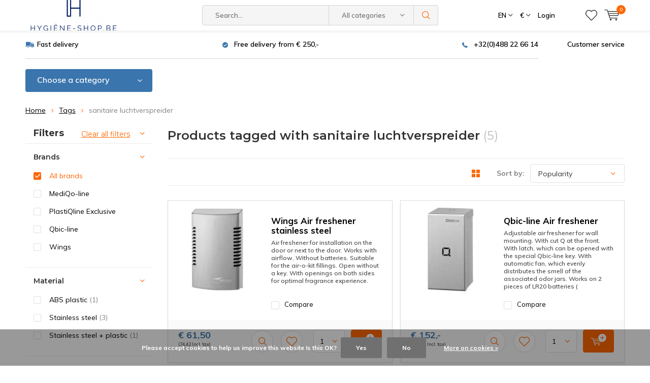

--- FILE ---
content_type: text/html;charset=utf-8
request_url: https://www.hygiene-shop.be/en/tags/sanitaire-luchtverspreider/
body_size: 15008
content:
<!doctype html>
<html lang="en" class="  no-mobile ">
	<head>
            <meta charset="utf-8"/>
<!-- [START] 'blocks/head.rain' -->
<!--

  (c) 2008-2026 Lightspeed Netherlands B.V.
  http://www.lightspeedhq.com
  Generated: 18-01-2026 @ 11:05:06

-->
<link rel="canonical" href="https://www.hygiene-shop.be/en/tags/sanitaire-luchtverspreider/"/>
<link rel="alternate" href="https://www.hygiene-shop.be/en/index.rss" type="application/rss+xml" title="New products"/>
<link href="https://cdn.webshopapp.com/assets/cookielaw.css?2025-02-20" rel="stylesheet" type="text/css"/>
<meta name="robots" content="noodp,noydir"/>
<meta name="google-site-verification" content="C9x_KdHRr0eOoI3iezgtb_71xTi1j5hm5QNwaJtfAnY"/>
<meta property="og:url" content="https://www.hygiene-shop.be/en/tags/sanitaire-luchtverspreider/?source=facebook"/>
<meta property="og:site_name" content="Hygiene-shop.be"/>
<meta property="og:title" content="sanitaire luchtverspreider"/>
<script>
(function(w,d,s,l,i){w[l]=w[l]||[];w[l].push({'gtm.start':
new Date().getTime(),event:'gtm.js'});var f=d.getElementsByTagName(s)[0],
j=d.createElement(s),dl=l!='dataLayer'?'&l='+l:'';j.async=true;j.src=
'https://www.googletagmanager.com/gtm.js?id='+i+dl;f.parentNode.insertBefore(j,f);
})(window,document,'script','dataLayer','GTM-WGTZD46');
</script>
<!--[if lt IE 9]>
<script src="https://cdn.webshopapp.com/assets/html5shiv.js?2025-02-20"></script>
<![endif]-->
<!-- [END] 'blocks/head.rain' -->
		<meta charset="utf-8">
		<meta http-equiv="x-ua-compatible" content="ie=edge">
		<title>sanitaire luchtverspreider - Hygiene-shop.be</title>
		<meta name="description" content="">
		<meta name="keywords" content="sanitaire, luchtverspreider">
		<meta name="theme-color" content="#ffffff">
		<meta name="MobileOptimized" content="320">
		<meta name="HandheldFriendly" content="true">
		<meta name="viewport" content="width=device-width, initial-scale=1, initial-scale=1, minimum-scale=1, maximum-scale=1, user-scalable=no">
		<meta name="author" content="https://www.dmws.nl/">
		
		<link rel="preconnect" href="https://fonts.googleapis.com">
		<link rel="dns-prefetch" href="https://fonts.googleapis.com">
		<link rel="preconnect" href="https://ajax.googleapis.com">
		<link rel="dns-prefetch" href="https://ajax.googleapis.com">
		<link rel="preconnect" href="https://www.gstatic.com" crossorigin="anonymous">
		<link rel="dns-prefetch" href="https://www.gstatic.com" crossorigin="anonymous">
		<link rel="preconnect" href="//cdn.webshopapp.com/">
		<link rel="dns-prefetch" href="//cdn.webshopapp.com/">
	
		<link rel="preload" href="https://fonts.googleapis.com/css?family=Muli:300,400,500,600,700,800,900%7CMontserrat:300,400,500,600,700,800,900" as="style">
    <link rel="preload" href="https://cdn.webshopapp.com/shops/252271/themes/185099/assets/icomoon.woff" as="font" type="font/woff" crossorigin="anonymous">
    <link href="https://fonts.googleapis.com/css?family=Muli:300,400,500,600,700,800,900%7CMontserrat:300,400,500,600,700,800,900" rel="stylesheet" type="text/css">
  
  	<script>
      "use strict"
			function loadJS(src, onload) {
				var script = document.createElement('script')
				script.src = src
				script.onload = onload
				;(document.body || document.head).appendChild(script)
				script = null
			}
			(function () {
				var fontToLoad1 = "Muli",
					fontToLoad2 = "Montserrat"

				if (sessionStorage.font1 === fontToLoad1 && sessionStorage.font2 === fontToLoad2) {
					document.documentElement.className += " wf-active"
					return
				} else if ("fonts" in document) {
					var fontsToLoad = [document.fonts.load("300 1em 'Muli'"), document.fonts.load("400 1em 'Muli'"),
					document.fonts.load("500 1em 'Muli'"), document.fonts.load("600 1em 'Muli'"), document.fonts.load("700 1em 'Muli'"),
					document.fonts.load("800 1em 'Muli'"), document.fonts.load("900 1em 'Muli'"),
					document.fonts.load("300 1em 'Montserrat'"), document.fonts.load("400 1em 'Montserrat'"),
					document.fonts.load("500 1em 'Montserrat'"), document.fonts.load("600 1em 'Montserrat'"), document.fonts.load("700 1em 'Montserrat'"),
					document.fonts.load("800 1em 'Montserrat'"), document.fonts.load("900 1em 'Montserrat'")]
					Promise.all(fontsToLoad).then(function () {
						document.documentElement.className += " wf-active"
						try {
							sessionStorage.font1 = fontToLoad1
							sessionStorage.font2 = fontToLoad2
						} catch (e) { /* private safari */ }
					})
				} else {
					// use fallback
					loadJS('https://cdnjs.cloudflare.com/ajax/libs/fontfaceobserver/2.1.0/fontfaceobserver.js', function () {
						var fontsToLoad = []
						for (var i = 3; i <= 9; ++i) {
							fontsToLoad.push(new FontFaceObserver(fontToLoad1, { weight: i * 100 }).load())
							fontsToLoad.push(new FontFaceObserver(fontToLoad2, { weight: i * 100 }).load())
						}
						Promise.all(fontsToLoad).then(function () {
							document.documentElement.className += " wf-active"
							try {
								sessionStorage.font1 = fontToLoad1
								sessionStorage.font2 = fontToLoad2
							} catch (e) { /* private safari */ }
						});
					})
				}
			})();
    </script>
	
		<link rel="preload" href="https://cdn.webshopapp.com/shops/252271/themes/185099/assets/main-minified.css?20260116231407?1536" as="style">
		<link rel="preload" href="https://cdn.webshopapp.com/shops/252271/themes/185099/assets/settings.css?20260116231407" as="style">
		<link rel="stylesheet" async media="screen" href="https://cdn.webshopapp.com/shops/252271/themes/185099/assets/main-minified.css?20260116231407?1536">
		    <link rel="stylesheet" async href="https://cdn.webshopapp.com/shops/252271/themes/185099/assets/settings.css?20260116231407" />
    
		<link rel="preload" href="https://ajax.googleapis.com/ajax/libs/jquery/2.2.4/jquery.min.js" as="script">
		<link rel="preload" href="https://cdn.webshopapp.com/shops/252271/themes/185099/assets/custom.css?20260116231407" as="style">
		<link rel="preload" href="https://cdn.webshopapp.com/shops/252271/themes/185099/assets/cookie.js?20260116231407" as="script">
		<link rel="preload" href="https://cdn.webshopapp.com/shops/252271/themes/185099/assets/scripts.js?20260116231407" as="script">
		<link rel="preload" href="https://cdn.webshopapp.com/shops/252271/themes/185099/assets/fancybox.js?20260116231407" as="script">
		    				<link rel="preload" href="https://cdn.webshopapp.com/shops/252271/themes/185099/assets/dmws-gui.js?20260116231407" as="script">
		
		<script src="https://ajax.googleapis.com/ajax/libs/jquery/2.2.4/jquery.min.js"></script>
    
		<link rel="icon" type="image/x-icon" href="https://cdn.webshopapp.com/shops/252271/themes/185099/v/1970159/assets/favicon.ico?20260114204308">
		<link rel="apple-touch-icon" href="https://cdn.webshopapp.com/shops/252271/themes/185099/v/1970159/assets/favicon.ico?20260114204308">
		<meta property="og:title" content="sanitaire luchtverspreider">
		<meta property="og:type" content="website"> 
		<meta property="og:description" content="">
		<meta property="og:site_name" content="Hygiene-shop.be">
		<meta property="og:url" content="https://www.hygiene-shop.be/">
    			<meta property="og:image" content="https://cdn.webshopapp.com/shops/252271/themes/185099/v/1970203/assets/banner-1.jpg?20260114204308">
        		<script type="application/ld+json">
			{
				"@context": "http://schema.org/",
				"@type": "Organization",
				"url": "https://www.hygiene-shop.be/en/",
				"name": "Hygiene-shop.be",
				"legalName": "Hygiene-shop.be",
				"description": "",
				"logo": "https://cdn.webshopapp.com/shops/252271/themes/185099/assets/logo.png?20260114204339",
				"image": "https://cdn.webshopapp.com/shops/252271/themes/185099/v/1970203/assets/banner-1.jpg?20260114204308",
				"contactPoint": {
					"@type": "ContactPoint",
					"contactType": "Customer service",
					"telephone": "+32(0)488 22 66 14"
				},
				"address": {
					"@type": "PostalAddress",
					"streetAddress": "",
					"addressLocality": "",
					"addressRegion": "",
					"postalCode": "",
					"addressCountry": ""
				}
			}
		</script>
    <meta name="msapplication-config" content="https://cdn.webshopapp.com/shops/252271/themes/185099/assets/browserconfig.xml?20260116231407">
<meta property="og:title" content="sanitaire luchtverspreider">
<meta property="og:type" content="website"> 
<meta property="og:description" content="">
<meta property="og:site_name" content="Hygiene-shop.be">
<meta property="og:url" content="https://www.hygiene-shop.be/">
<meta property="og:image" content="https://cdn.webshopapp.com/shops/252271/themes/185099/assets/first-image-1.jpg?20260116231407">
<meta name="twitter:title" content="sanitaire luchtverspreider">
<meta name="twitter:description" content="">
<meta name="twitter:site" content="Hygiene-shop.be">
<meta name="twitter:card" content="https://cdn.webshopapp.com/shops/252271/themes/185099/assets/logo.png?20260114204339">
<meta name="twitter:image" content="https://cdn.webshopapp.com/shops/252271/themes/185099/assets/first-image-1.jpg?20260116231407">
<script type="application/ld+json">
  [
        {
      "@context": "http://schema.org/",
      "@type": "Organization",
      "url": "https://www.hygiene-shop.be/",
      "name": "Hygiene-shop.be",
      "legalName": "Hygiene-shop.be",
      "description": "",
      "logo": "https://cdn.webshopapp.com/shops/252271/themes/185099/assets/logo.png?20260114204339",
      "image": "https://cdn.webshopapp.com/shops/252271/themes/185099/assets/first-image-1.jpg?20260116231407",
      "contactPoint": {
        "@type": "ContactPoint",
        "contactType": "Customer service",
        "telephone": "+32(0)488 22 66 14"
      },
      "address": {
        "@type": "PostalAddress",
        "streetAddress": "Vijf Gezusterslaan 20",
        "addressLocality": "Belgium",
        "postalCode": "2960 Brecht",
        "addressCountry": "EN"
      }
            
    },
    { 
      "@context": "http://schema.org", 
      "@type": "WebSite", 
      "url": "https://www.hygiene-shop.be/", 
      "name": "Hygiene-shop.be",
      "description": "",
      "author": [
        {
          "@type": "Organization",
          "url": "https://www.dmws.nl/",
          "name": "DMWS B.V.",
          "address": {
            "@type": "PostalAddress",
            "streetAddress": "Klokgebouw 195 (Strijp-S)",
            "addressLocality": "Eindhoven",
            "addressRegion": "NB",
            "postalCode": "5617 AB",
            "addressCountry": "NL"
          }
        }
      ]
    }
  ]
</script>	</head>
	<body>
    <ul class="hidden-data hidden"><li>252271</li><li>185099</li><li>ja</li><li>en</li><li>live</li><li>info//hygiene-shop/be</li><li>https://www.hygiene-shop.be/en/</li></ul><div id="root"><header id="top"><p id="logo"><a href="https://www.hygiene-shop.be/en/" accesskey="h"><img class="desktop-only" src="https://cdn.webshopapp.com/shops/252271/themes/185099/assets/logo.png?20260114204339" alt="Hygiene-shop.be" width="190" height="60"><img class="desktop-hide" src="https://cdn.webshopapp.com/shops/252271/themes/185099/v/1970137/assets/logo-mobile.png?20260114204308" alt="Hygiene-shop.be" width="190" height="60"></a></p><nav id="skip"><ul><li><a href="#nav" accesskey="n">Skip to navigation (n)</a></li><li><a href="#content" accesskey="c">Skip to content (c)</a></li><li><a href="#footer" accesskey="f">Skip to footer (f)</a></li></ul></nav><nav id="nav"><ul><li><a accesskey="1" href=""></a><em>(1)</em></li><li><a accesskey="2" href=""></a><em>(2)</em></li></ul><form action="https://www.hygiene-shop.be/en/search/" method="post" id="formSearch" class="untouched"><h5>Search</h5><p><label for="q">Search...</label><input type="search" id="q" name="q" value="" placeholder="Search..." autocomplete="off"></p><p class="desktop-only"><label for="sb" class="hidden">All categories</label><select id="sb" name="sb" onchange="cat();"><option value="https://www.hygiene-shop.be/en/search/">All categories</option><option value="https://www.hygiene-shop.be/en/hand-dryers/" class="cat-6390977">Hand dryers</option><option value="https://www.hygiene-shop.be/en/dispensers/" class="cat-8366168">Dispensers</option><option value="https://www.hygiene-shop.be/en/urinals/" class="cat-9794576">Urinals</option><option value="https://www.hygiene-shop.be/en/toilets/" class="cat-13115895">Toilets</option><option value="https://www.hygiene-shop.be/en/cranes/" class="cat-12503849">Cranes</option><option value="https://www.hygiene-shop.be/en/professional-washbasins/" class="cat-13115790">Professional washbasins</option><option value="https://www.hygiene-shop.be/en/air-treatment-6483290/" class="cat-6483290">Air treatment</option><option value="https://www.hygiene-shop.be/en/sanitary-accessories/" class="cat-7571102">Sanitary accessories</option><option value="https://www.hygiene-shop.be/en/vacuum-cleaners/" class="cat-10489889">Vacuum cleaners</option><option value="https://www.hygiene-shop.be/en/scrubber-dryers/" class="cat-10489892">Scrubber dryers</option><option value="https://www.hygiene-shop.be/en/consumables/" class="cat-10950711">Consumables</option></select></p><p><button type="submit" title="Search" disabled="disabled">Search</button></p><ul class="list-cart"></ul><div class="tags desktop-hide"><h5>Tags</h5><ul class="list-tags"><li><a href="https://www.hygiene-shop.be/en/tags/gwhd70/">GWHD70 <span>(3)</span></a></li><li><a href="https://www.hygiene-shop.be/en/tags/good-wind/">Good wind <span>(3)</span></a></li><li><a href="https://www.hygiene-shop.be/en/tags/nilfisk-schrob/">Nilfisk schrob <span>(5)</span></a></li><li><a href="https://www.hygiene-shop.be/en/tags/nilfisk-stofzuiger/">Nilfisk stofzuiger <span>(4)</span></a></li><li><a href="https://www.hygiene-shop.be/en/tags/onyx/">Onyx <span>(3)</span></a></li><li><a href="https://www.hygiene-shop.be/en/tags/pebble/">Pebble <span>(3)</span></a></li><li><a href="https://www.hygiene-shop.be/en/tags/velair/">Velair <span>(3)</span></a></li><li><a href="https://www.hygiene-shop.be/en/tags/zeepdispenser/">Zeepdispenser <span>(17)</span></a></li><li><a href="https://www.hygiene-shop.be/en/tags/air-o-kit/">air-o-kit <span>(4)</span></a></li><li><a href="https://www.hygiene-shop.be/en/tags/delabie/">delabie <span>(6)</span></a></li><li><a href="https://www.hygiene-shop.be/en/tags/delabie-hand-dryer/">delabie hand dryer <span>(4)</span></a></li><li><a href="https://www.hygiene-shop.be/en/tags/delabie-handdroger/">delabie handdroger <span>(4)</span></a></li><li><a href="https://www.hygiene-shop.be/en/tags/delabie-speedjet/">delabie speedjet <span>(4)</span></a></li><li><a href="https://www.hygiene-shop.be/en/tags/delabie-speedjet-2/">delabie speedjet 2 <span>(4)</span></a></li><li><a href="https://www.hygiene-shop.be/en/tags/design/">design <span>(5)</span></a></li><li><a href="https://www.hygiene-shop.be/en/tags/dispenser/">dispenser <span>(17)</span></a></li><li><a href="https://www.hygiene-shop.be/en/tags/dryflow/">dryflow <span>(4)</span></a></li><li><a href="https://www.hygiene-shop.be/en/tags/dryflow-handdroger/">dryflow handdroger <span>(4)</span></a></li><li><a href="https://www.hygiene-shop.be/en/tags/euro-products/">euro products <span>(11)</span></a></li><li><a href="https://www.hygiene-shop.be/en/tags/foam/">foam <span>(17)</span></a></li><li><a href="https://www.hygiene-shop.be/en/tags/geurverspreider/">geurverspreider <span>(12)</span></a></li><li><a href="https://www.hygiene-shop.be/en/tags/geurverspreiders/">geurverspreiders <span>(6)</span></a></li><li><a href="https://www.hygiene-shop.be/en/tags/luchtbehandeling/">luchtbehandeling <span>(8)</span></a></li><li><a href="https://www.hygiene-shop.be/en/tags/luchtverspreider/">luchtverspreider <span>(8)</span></a></li><li><a href="https://www.hygiene-shop.be/en/tags/navulling/">navulling <span>(6)</span></a></li><li><a href="https://www.hygiene-shop.be/en/tags/nilfisk-schrobzuig/">nilfisk schrobzuig <span>(5)</span></a></li><li><a href="https://www.hygiene-shop.be/en/tags/nilfisk-schrobzuigmachine/">nilfisk schrobzuigmachine <span>(5)</span></a></li><li><a href="https://www.hygiene-shop.be/en/tags/quartz-line/">quartz line <span>(11)</span></a></li><li><a href="https://www.hygiene-shop.be/en/tags/sanitaire-geur/">sanitaire geur <span>(8)</span></a></li><li><a href="https://www.hygiene-shop.be/en/tags/sanitaire-luchtbehandeling/">sanitaire luchtbehandeling <span>(8)</span></a></li><li><a href="https://www.hygiene-shop.be/en/tags/sanitaire-luchtverspreider/">sanitaire luchtverspreider <span>(8)</span></a></li><li><a href="https://www.hygiene-shop.be/en/tags/soap/">soap <span>(17)</span></a></li><li><a href="https://www.hygiene-shop.be/en/tags/speedjet/">speedjet <span>(4)</span></a></li><li><a href="https://www.hygiene-shop.be/en/tags/speedjet-2/">speedjet 2 <span>(4)</span></a></li><li><a href="https://www.hygiene-shop.be/en/tags/spray/">spray <span>(17)</span></a></li><li><a href="https://www.hygiene-shop.be/en/tags/toiletrolhouder/">toiletrolhouder <span>(5)</span></a></li><li><a href="https://www.hygiene-shop.be/en/tags/urimat/">urimat <span>(14)</span></a></li><li><a href="https://www.hygiene-shop.be/en/tags/urinoir/">urinoir <span>(14)</span></a></li><li><a href="https://www.hygiene-shop.be/en/tags/waterloos/">waterloos <span>(14)</span></a></li><li><a href="https://www.hygiene-shop.be/en/tags/zeep/">zeep <span>(17)</span></a></li></ul></div></form><ul><li class="language"><a accesskey="3" href="./">EN</a><em>(3)</em><ul><li ><a href="https://www.hygiene-shop.be/nl/go/category/"  title="Nederlands" lang="nl">Nederlands</a></li><li class="active"><a href="https://www.hygiene-shop.be/en/go/category/"  title="English" lang="en">English</a></li><li ><a href="https://www.hygiene-shop.be/fr/go/category/"  title="Français" lang="fr">Français</a></li></ul></li><li class="currency"><a accesskey="4" href="./"><span class="mobile-hide">€</span><i class="icon-euro"></i><span>Currency</span></a><em>(4)</em><ul><li class="active"><a href="https://www.hygiene-shop.be/en/session/currency/eur/">€ EUR</a></li><li ><a href="https://www.hygiene-shop.be/en/session/currency/gbp/">£ GBP</a></li></ul></li><li class="search"><a accesskey="5" href="./"><i class="icon-zoom"></i><span>Search</span></a><em>(5)</em></li><!--<li class="compare mobile-only"><a accesskey="5" href="./"><i class="icon-chart"></i><span>vergelijk</span></a><em>(5)</em></li>--><li class="user"><a accesskey="6" href="https://www.hygiene-shop.be/en/account/login/"><i class="icon-user-outline"></i> 
          Login
        </a><em>(6)</em><div><div class="double"><form method="post" id="formLogin" action="https://www.hygiene-shop.be/en/account/loginPost/?return=https://www.hygiene-shop.be/en/tags/sanitaire-luchtverspreider/"><h5>Login</h5><p><label for="formLoginEmail">Email address</label><input type="email" id="formLoginEmail" name="email" placeholder="Email address" autocomplete='email' required></p><p><label for="formLoginPassword">Password</label><input type="password" id="formLoginPassword" name="password" placeholder="Password" autocomplete="current-password" required><a href="https://www.hygiene-shop.be/en/account/password/">Forgot your password?</a></p><p><input type="hidden" name="key" value="65cec1a8851cf4359636dd06c848db13" /><input type="hidden" name="type" value="login" /><button type="submit" onclick="$('#formLogin').submit(); return false;">Login</button></p></form><div><h5>New customer?</h5><ul class="list-checks"><li>All your orders and returns in one place</li><li>The ordering process is even faster</li><li>Your shopping cart stored, always and everywhere</li></ul><p class="link-btn"><a class="a" href="https://www.hygiene-shop.be/en/account/register/">Create an account</a></p></div></div></div></li><li class="menu"><a accesskey="7" href="./"><i class="icon-menu"></i>
          Menu
        </a><em>(7)</em></li><li class="favorites br"><a accesskey="8" href="https://www.hygiene-shop.be/en/account/wishlist/"><i class="icon-heart-outline"></i><span>wishlist</span></a></li><li class="cart"><a accesskey="9" href="./"><i class="icon-cart"></i><span>Cart</span><span class="qty">0</span></a><em>(9)</em><div><h5>My cart</h5><ul class="list-cart"><li><a href="https://www.hygiene-shop.be/en/session/back/"><span class="img"><img src="https://cdn.webshopapp.com/shops/252271/themes/185099/assets/empty-cart.svg?20260116231407" alt="Empty cart" width="43" height="46"></span><span class="title">No products found...</span><span class="desc">There are no products in your cart. Perhaps the item you chose is sold out.</span></a></li></ul></div></li></ul><div class="nav-main"><ul><li><a>Menu</a><ul><li><a href="https://www.hygiene-shop.be/en/hand-dryers/"><span class="img"><img src="https://cdn.webshopapp.com/shops/252271/files/253932062/64x44x2/hand-dryers.jpg" alt="Hand dryers" width="32" height="22"></span>Hand dryers</a><ul><li class="strong"><a href="https://www.hygiene-shop.be/en/hand-dryers/">Hand dryers</a></li><li><a href="https://www.hygiene-shop.be/en/hand-dryers/hands-in-hand-dryers/">Hands-in hand dryers</a></li><li><a href="https://www.hygiene-shop.be/en/hand-dryers/hands-under-hand-dryers/">Hands-under hand dryers</a></li><li><a href="https://www.hygiene-shop.be/en/hand-dryers/faucet-dryer/">Faucet + dryer</a></li><li><a href="https://www.hygiene-shop.be/en/hand-dryers/accessories/">accessories</a></li></ul></li><li><a href="https://www.hygiene-shop.be/en/dispensers/"><span class="img"><img src="https://cdn.webshopapp.com/shops/252271/files/259131149/64x44x2/dispensers.jpg" alt="Dispensers" width="32" height="22"></span>Dispensers</a><ul><li class="strong"><a href="https://www.hygiene-shop.be/en/dispensers/">Dispensers</a></li><li><a href="https://www.hygiene-shop.be/en/dispensers/paper-dispensers/">Paper dispensers</a><ul><li class="strong"><a href="https://www.hygiene-shop.be/en/dispensers/paper-dispensers/">Paper dispensers</a></li><li><a href="https://www.hygiene-shop.be/en/dispensers/paper-dispensers/folding-paper-dispensers/">Folding paper dispensers</a></li><li><a href="https://www.hygiene-shop.be/en/dispensers/paper-dispensers/roll-paper-dispensers/">Roll paper dispensers</a></li><li><a href="https://www.hygiene-shop.be/en/dispensers/paper-dispensers/toilet-paper-dispensers/">Toilet paper dispensers</a><ul><li class="strong"><a href="https://www.hygiene-shop.be/en/dispensers/paper-dispensers/toilet-paper-dispensers/">Toilet paper dispensers</a></li><li><a href="https://www.hygiene-shop.be/en/dispensers/paper-dispensers/toilet-paper-dispensers/spare-roll-holders/">Spare roll holders</a></li></ul></li><li><a href="https://www.hygiene-shop.be/en/dispensers/paper-dispensers/facial-tissues/">Facial tissues</a></li><li><a href="https://www.hygiene-shop.be/en/dispensers/paper-dispensers/accessories/">Accessories</a></li></ul></li><li><a href="https://www.hygiene-shop.be/en/dispensers/soap-dispensers/">Soap dispensers</a><ul><li class="strong"><a href="https://www.hygiene-shop.be/en/dispensers/soap-dispensers/">Soap dispensers</a></li><li><a href="https://www.hygiene-shop.be/en/dispensers/soap-dispensers/gel-soap-dispensers/">Gel soap dispensers</a></li><li><a href="https://www.hygiene-shop.be/en/dispensers/soap-dispensers/spray-soap-dispensers/">Spray soap dispensers</a></li><li><a href="https://www.hygiene-shop.be/en/dispensers/soap-dispensers/foam-soap-dispensers/">Foam soap dispensers</a></li><li><a href="https://www.hygiene-shop.be/en/dispensers/soap-dispensers/toilet-seat-cleaners/">Toilet seat cleaners</a></li><li><a href="https://www.hygiene-shop.be/en/dispensers/soap-dispensers/accessories/">Accessories</a></li></ul></li><li><a href="https://www.hygiene-shop.be/en/dispensers/glove-dispensers/">Glove dispensers</a></li></ul></li><li><a href="https://www.hygiene-shop.be/en/urinals/"><span class="img"><img src="https://cdn.webshopapp.com/shops/252271/files/481805804/64x44x2/urinals.jpg" alt="Urinals" width="32" height="22"></span>Urinals</a><ul><li class="strong"><a href="https://www.hygiene-shop.be/en/urinals/">Urinals</a></li><li><a href="https://www.hygiene-shop.be/en/urinals/urinal-accessories/">Urinal accessories</a></li></ul></li><li><a href="https://www.hygiene-shop.be/en/toilets/"><span class="img"><img src="https://cdn.webshopapp.com/shops/252271/files/481806060/64x44x2/toilets.jpg" alt="Toilets" width="32" height="22"></span>Toilets</a><ul><li class="strong"><a href="https://www.hygiene-shop.be/en/toilets/">Toilets</a></li><li><a href="https://www.hygiene-shop.be/en/toilets/toilet-accessories/">Toilet accessories</a></li></ul></li><li><a href="https://www.hygiene-shop.be/en/cranes/"><span class="img"><img src="https://cdn.webshopapp.com/shops/252271/files/481778342/64x44x2/cranes.jpg" alt="Cranes" width="32" height="22"></span>Cranes</a></li><li><a href="https://www.hygiene-shop.be/en/professional-washbasins/"><span class="img"><img src="https://cdn.webshopapp.com/shops/252271/files/481804734/64x44x2/professional-washbasins.jpg" alt="Professional washbasins" width="32" height="22"></span>Professional washbasins</a></li><li><a href="https://www.hygiene-shop.be/en/air-treatment-6483290/"><span class="img"><img src="https://cdn.webshopapp.com/shops/252271/files/253934909/64x44x2/air-treatment.jpg" alt="Air treatment" width="32" height="22"></span>Air treatment</a><ul><li class="strong"><a href="https://www.hygiene-shop.be/en/air-treatment-6483290/">Air treatment</a></li><li><a href="https://www.hygiene-shop.be/en/air-treatment-6483290/fragrance-diffusers/">Fragrance diffusers</a><ul><li class="strong"><a href="https://www.hygiene-shop.be/en/air-treatment-6483290/fragrance-diffusers/">Fragrance diffusers</a></li><li><a href="https://www.hygiene-shop.be/en/air-treatment-6483290/fragrance-diffusers/active-aroma-diffusers/">Active aroma diffusers</a></li><li><a href="https://www.hygiene-shop.be/en/air-treatment-6483290/fragrance-diffusers/passive-aroma-diffusers/">Passive aroma diffusers</a></li><li><a href="https://www.hygiene-shop.be/en/air-treatment-6483290/fragrance-diffusers/refills-fragrance-spreaders/">Refills fragrance spreaders</a></li></ul></li></ul></li><li><a href="https://www.hygiene-shop.be/en/sanitary-accessories/"><span class="img"><img src="https://cdn.webshopapp.com/shops/252271/files/259131401/64x44x2/sanitary-accessories.jpg" alt="Sanitary accessories" width="32" height="22"></span>Sanitary accessories</a><ul><li class="strong"><a href="https://www.hygiene-shop.be/en/sanitary-accessories/">Sanitary accessories</a></li><li><a href="https://www.hygiene-shop.be/en/sanitary-accessories/baby-changing-tables/">Baby changing tables</a></li><li><a href="https://www.hygiene-shop.be/en/sanitary-accessories/hair-dryers/">Hair dryers</a><ul><li class="strong"><a href="https://www.hygiene-shop.be/en/sanitary-accessories/hair-dryers/">Hair dryers</a></li><li><a href="https://www.hygiene-shop.be/en/sanitary-accessories/hair-dryers/accessories/">accessories</a></li></ul></li><li><a href="https://www.hygiene-shop.be/en/sanitary-accessories/handles/">Handles</a></li><li><a href="https://www.hygiene-shop.be/en/sanitary-accessories/hygiene-trays-8362937/">Hygiene trays</a></li><li><a href="https://www.hygiene-shop.be/en/sanitary-accessories/coat-hangers/">Coat hangers</a></li><li><a href="https://www.hygiene-shop.be/en/sanitary-accessories/icons/">Icons</a><ul><li class="strong"><a href="https://www.hygiene-shop.be/en/sanitary-accessories/icons/">Icons</a></li><li><a href="https://www.hygiene-shop.be/en/sanitary-accessories/icons/mirrors/">Mirrors</a></li></ul></li><li><a href="https://www.hygiene-shop.be/en/sanitary-accessories/toilet-brushes/">Toilet brushes</a></li><li><a href="https://www.hygiene-shop.be/en/sanitary-accessories/bins/">Bins</a></li></ul></li><li><a href="https://www.hygiene-shop.be/en/vacuum-cleaners/"><span class="img"><img src="https://cdn.webshopapp.com/shops/252271/files/373570970/64x44x2/vacuum-cleaners.jpg" alt="Vacuum cleaners" width="32" height="22"></span>Vacuum cleaners</a><ul><li class="strong"><a href="https://www.hygiene-shop.be/en/vacuum-cleaners/">Vacuum cleaners</a></li><li><a href="https://www.hygiene-shop.be/en/vacuum-cleaners/professional-vacuum-cleaners/">Professional vacuum cleaners</a></li><li><a href="https://www.hygiene-shop.be/en/vacuum-cleaners/industrial-vacuum-cleaners/">Industrial vacuum cleaners</a></li></ul></li><li><a href="https://www.hygiene-shop.be/en/scrubber-dryers/"><span class="img"><img src="https://cdn.webshopapp.com/shops/252271/files/373571268/64x44x2/scrubber-dryers.jpg" alt="Scrubber dryers" width="32" height="22"></span>Scrubber dryers</a></li><li><a href="https://www.hygiene-shop.be/en/consumables/"><span class="img"><img src="https://cdn.webshopapp.com/shops/252271/files/373571495/64x44x2/consumables.jpg" alt="Consumables" width="32" height="22"></span>Consumables</a><ul><li class="strong"><a href="https://www.hygiene-shop.be/en/consumables/">Consumables</a></li><li><a href="https://www.hygiene-shop.be/en/consumables/paper/">Paper</a></li><li><a href="https://www.hygiene-shop.be/en/consumables/soaps-alcohol/">Soaps / alcohol</a></li><li><a href="https://www.hygiene-shop.be/en/consumables/refills-air-fresheners/">Refills air fresheners</a></li></ul></li></ul></li></ul></div></nav><p id="back"><a href="https://www.hygiene-shop.be/en/tags/">Back</a></p></header><main id="content" class=" "><div class="pretemplate-content "><div class="usp-container"><ul class="list-usp desktop-only"><li>
            	Fast delivery
          </li><li>
            	Free delivery from € 250,-
          </li><li><a href="https://www.hygiene-shop.be/en/+32488226614/">      	+32(0)488 22 66 14
      </a></li></ul><ul class="list-usp list-usp-with-carousel desktop-hide"><div class="inner"><div class="item"><li>
                      Fast delivery
                  </li></div><div class="item"><li>
                      Free delivery from € 250,-
                  </li></div><div class="item"><li><a href="https://www.hygiene-shop.be/en/+32488226614/">            +32(0)488 22 66 14
          </a></li></div></div></ul><p class="link-inline"><a href="#">Customer service</a></p></div><nav class="nav-main desktop-only"><ul><li><a href="./">Choose a category</a><ul><li><a href="https://www.hygiene-shop.be/en/hand-dryers/"><span class="img"><img src="https://cdn.webshopapp.com/shops/252271/files/253932062/64x44x2/hand-dryers.jpg" alt="Hand dryers" width="32" height="22"></span>Hand dryers</a><ul><li class="strong"><a href="https://www.hygiene-shop.be/en/hand-dryers/">Hand dryers</a></li><li><a href="https://www.hygiene-shop.be/en/hand-dryers/hands-in-hand-dryers/">Hands-in hand dryers</a></li><li><a href="https://www.hygiene-shop.be/en/hand-dryers/hands-under-hand-dryers/">Hands-under hand dryers</a></li><li><a href="https://www.hygiene-shop.be/en/hand-dryers/faucet-dryer/">Faucet + dryer</a></li><li><a href="https://www.hygiene-shop.be/en/hand-dryers/accessories/">accessories</a></li></ul></li><li><a href="https://www.hygiene-shop.be/en/dispensers/"><span class="img"><img src="https://cdn.webshopapp.com/shops/252271/files/259131149/64x44x2/dispensers.jpg" alt="Dispensers" width="32" height="22"></span>Dispensers</a><ul><li class="strong"><a href="https://www.hygiene-shop.be/en/dispensers/">Dispensers</a></li><li><a href="https://www.hygiene-shop.be/en/dispensers/paper-dispensers/">Paper dispensers</a><ul><li class="strong"><a href="https://www.hygiene-shop.be/en/dispensers/paper-dispensers/">Paper dispensers</a></li><li><a href="https://www.hygiene-shop.be/en/dispensers/paper-dispensers/folding-paper-dispensers/">Folding paper dispensers</a></li><li><a href="https://www.hygiene-shop.be/en/dispensers/paper-dispensers/roll-paper-dispensers/">Roll paper dispensers</a></li><li><a href="https://www.hygiene-shop.be/en/dispensers/paper-dispensers/toilet-paper-dispensers/">Toilet paper dispensers</a><ul><li class="strong"><a href="https://www.hygiene-shop.be/en/dispensers/paper-dispensers/toilet-paper-dispensers/">Toilet paper dispensers</a></li><li><a href="https://www.hygiene-shop.be/en/dispensers/paper-dispensers/toilet-paper-dispensers/spare-roll-holders/">Spare roll holders</a></li></ul></li><li><a href="https://www.hygiene-shop.be/en/dispensers/paper-dispensers/facial-tissues/">Facial tissues</a></li><li><a href="https://www.hygiene-shop.be/en/dispensers/paper-dispensers/accessories/">Accessories</a></li></ul></li><li><a href="https://www.hygiene-shop.be/en/dispensers/soap-dispensers/">Soap dispensers</a><ul><li class="strong"><a href="https://www.hygiene-shop.be/en/dispensers/soap-dispensers/">Soap dispensers</a></li><li><a href="https://www.hygiene-shop.be/en/dispensers/soap-dispensers/gel-soap-dispensers/">Gel soap dispensers</a></li><li><a href="https://www.hygiene-shop.be/en/dispensers/soap-dispensers/spray-soap-dispensers/">Spray soap dispensers</a></li><li><a href="https://www.hygiene-shop.be/en/dispensers/soap-dispensers/foam-soap-dispensers/">Foam soap dispensers</a></li><li><a href="https://www.hygiene-shop.be/en/dispensers/soap-dispensers/toilet-seat-cleaners/">Toilet seat cleaners</a></li><li><a href="https://www.hygiene-shop.be/en/dispensers/soap-dispensers/accessories/">Accessories</a></li></ul></li><li><a href="https://www.hygiene-shop.be/en/dispensers/glove-dispensers/">Glove dispensers</a></li></ul></li><li><a href="https://www.hygiene-shop.be/en/urinals/"><span class="img"><img src="https://cdn.webshopapp.com/shops/252271/files/481805804/64x44x2/urinals.jpg" alt="Urinals" width="32" height="22"></span>Urinals</a><ul><li class="strong"><a href="https://www.hygiene-shop.be/en/urinals/">Urinals</a></li><li><a href="https://www.hygiene-shop.be/en/urinals/urinal-accessories/">Urinal accessories</a></li></ul></li><li><a href="https://www.hygiene-shop.be/en/toilets/"><span class="img"><img src="https://cdn.webshopapp.com/shops/252271/files/481806060/64x44x2/toilets.jpg" alt="Toilets" width="32" height="22"></span>Toilets</a><ul><li class="strong"><a href="https://www.hygiene-shop.be/en/toilets/">Toilets</a></li><li><a href="https://www.hygiene-shop.be/en/toilets/toilet-accessories/">Toilet accessories</a></li></ul></li><li><a href="https://www.hygiene-shop.be/en/cranes/"><span class="img"><img src="https://cdn.webshopapp.com/shops/252271/files/481778342/64x44x2/cranes.jpg" alt="Cranes" width="32" height="22"></span>Cranes</a></li><li><a href="https://www.hygiene-shop.be/en/professional-washbasins/"><span class="img"><img src="https://cdn.webshopapp.com/shops/252271/files/481804734/64x44x2/professional-washbasins.jpg" alt="Professional washbasins" width="32" height="22"></span>Professional washbasins</a></li><li><a href="https://www.hygiene-shop.be/en/air-treatment-6483290/"><span class="img"><img src="https://cdn.webshopapp.com/shops/252271/files/253934909/64x44x2/air-treatment.jpg" alt="Air treatment" width="32" height="22"></span>Air treatment</a><ul><li class="strong"><a href="https://www.hygiene-shop.be/en/air-treatment-6483290/">Air treatment</a></li><li><a href="https://www.hygiene-shop.be/en/air-treatment-6483290/fragrance-diffusers/">Fragrance diffusers</a><ul><li class="strong"><a href="https://www.hygiene-shop.be/en/air-treatment-6483290/fragrance-diffusers/">Fragrance diffusers</a></li><li><a href="https://www.hygiene-shop.be/en/air-treatment-6483290/fragrance-diffusers/active-aroma-diffusers/">Active aroma diffusers</a></li><li><a href="https://www.hygiene-shop.be/en/air-treatment-6483290/fragrance-diffusers/passive-aroma-diffusers/">Passive aroma diffusers</a></li><li><a href="https://www.hygiene-shop.be/en/air-treatment-6483290/fragrance-diffusers/refills-fragrance-spreaders/">Refills fragrance spreaders</a></li></ul></li></ul></li><li><a href="https://www.hygiene-shop.be/en/sanitary-accessories/"><span class="img"><img src="https://cdn.webshopapp.com/shops/252271/files/259131401/64x44x2/sanitary-accessories.jpg" alt="Sanitary accessories" width="32" height="22"></span>Sanitary accessories</a><ul><li class="strong"><a href="https://www.hygiene-shop.be/en/sanitary-accessories/">Sanitary accessories</a></li><li><a href="https://www.hygiene-shop.be/en/sanitary-accessories/baby-changing-tables/">Baby changing tables</a></li><li><a href="https://www.hygiene-shop.be/en/sanitary-accessories/hair-dryers/">Hair dryers</a><ul><li class="strong"><a href="https://www.hygiene-shop.be/en/sanitary-accessories/hair-dryers/">Hair dryers</a></li><li><a href="https://www.hygiene-shop.be/en/sanitary-accessories/hair-dryers/accessories/">accessories</a></li></ul></li><li><a href="https://www.hygiene-shop.be/en/sanitary-accessories/handles/">Handles</a></li><li><a href="https://www.hygiene-shop.be/en/sanitary-accessories/hygiene-trays-8362937/">Hygiene trays</a></li><li><a href="https://www.hygiene-shop.be/en/sanitary-accessories/coat-hangers/">Coat hangers</a></li><li><a href="https://www.hygiene-shop.be/en/sanitary-accessories/icons/">Icons</a><ul><li class="strong"><a href="https://www.hygiene-shop.be/en/sanitary-accessories/icons/">Icons</a></li><li><a href="https://www.hygiene-shop.be/en/sanitary-accessories/icons/mirrors/">Mirrors</a></li></ul></li><li><a href="https://www.hygiene-shop.be/en/sanitary-accessories/toilet-brushes/">Toilet brushes</a></li><li><a href="https://www.hygiene-shop.be/en/sanitary-accessories/bins/">Bins</a></li></ul></li><li><a href="https://www.hygiene-shop.be/en/vacuum-cleaners/"><span class="img"><img src="https://cdn.webshopapp.com/shops/252271/files/373570970/64x44x2/vacuum-cleaners.jpg" alt="Vacuum cleaners" width="32" height="22"></span>Vacuum cleaners</a><ul><li class="strong"><a href="https://www.hygiene-shop.be/en/vacuum-cleaners/">Vacuum cleaners</a></li><li><a href="https://www.hygiene-shop.be/en/vacuum-cleaners/professional-vacuum-cleaners/">Professional vacuum cleaners</a></li><li><a href="https://www.hygiene-shop.be/en/vacuum-cleaners/industrial-vacuum-cleaners/">Industrial vacuum cleaners</a></li></ul></li><li><a href="https://www.hygiene-shop.be/en/scrubber-dryers/"><span class="img"><img src="https://cdn.webshopapp.com/shops/252271/files/373571268/64x44x2/scrubber-dryers.jpg" alt="Scrubber dryers" width="32" height="22"></span>Scrubber dryers</a></li><li><a href="https://www.hygiene-shop.be/en/consumables/"><span class="img"><img src="https://cdn.webshopapp.com/shops/252271/files/373571495/64x44x2/consumables.jpg" alt="Consumables" width="32" height="22"></span>Consumables</a><ul><li class="strong"><a href="https://www.hygiene-shop.be/en/consumables/">Consumables</a></li><li><a href="https://www.hygiene-shop.be/en/consumables/paper/">Paper</a></li><li><a href="https://www.hygiene-shop.be/en/consumables/soaps-alcohol/">Soaps / alcohol</a></li><li><a href="https://www.hygiene-shop.be/en/consumables/refills-air-fresheners/">Refills air fresheners</a></li></ul></li></ul></li></ul></nav></div><nav class="breadcrumbs desktop-only"><ol><li><a href="https://www.hygiene-shop.be/en/">Home</a></li><li><a href="https://www.hygiene-shop.be/en/tags/">Tags</a></li><li>sanitaire luchtverspreider</li></ol></nav><div class="cols-a"><article><header class="heading-collection overlay-c"><h1>Products tagged with sanitaire luchtverspreider <span class="overlay-f regular">(5)</span></h1></header><form action="https://www.hygiene-shop.be/en/tags/sanitaire-luchtverspreider/" method="get" id="filter_form_customized" class="form-sort"><input type="hidden" name="mode" value="list" id="filter_form_mode_customized" /><input type="hidden" name="max" value="200" id="filter_form_max_customized" /><input type="hidden" name="min" value="0" id="filter_form_min_customized" /><h2>Filters <i class="icon-settings"></i></h2><p><label for="fsa">Sort by:</label><select id="sortselect" name="sort"><option data-icon="icon-decrease" value="popular" selected="selected">Popularity</option><option data-icon="icon-decrease" value="newest">Newest products</option><option data-icon="icon-decrease" value="lowest">Lowest price</option><option data-icon="icon-decrease" value="highest">Highest price</option><option data-icon="icon-decrease" value="asc">Name ascending</option><option data-icon="icon-decrease" value="desc">Name descending</option></select></p><p class="link-icon mobile-hide"><a href="https://www.hygiene-shop.be/en/tags/sanitaire-luchtverspreider/?mode=grid"><span><span>Raster</span></span><i class="icon-grid"></i></a></p></form><ul class="list-collection horizontal boxed  mobile-grid"><li class="data-product" data-url="https://www.hygiene-shop.be/en/wings-air-freshener-stainless-steel.html?format=json"><div class="details"><ul class="img"><li><a href="https://www.hygiene-shop.be/en/wings-air-freshener-stainless-steel.html"><img decoding="async" src="https://cdn.webshopapp.com/shops/252271/files/186501095/360x350x2/wings-air-freshener-stainless-steel.jpg" alt="Wings Air freshener stainless steel" width="180" height="175" decoding="async"><img class="list-mode-second-image" src="" width="180" height="175"></a></li></ul><h3><a href="https://www.hygiene-shop.be/en/wings-air-freshener-stainless-steel.html">Wings Air freshener stainless steel</a></h3><p class="desc">Air freshener for installation on the door or next to the door.   Works with airflow. Without batteries. Suitable for the air-o-kit fillings.   Open without a key. With openings on both sides for optimal fragrance experience.</p><p class="rating"></p><p class="price">
            € 61,50</p><form action="./" method="post" class="desktop-only"><p class="check-a"><label for="check-68083451"><input type="checkbox" id="check-68083451" data-id="68083451" data-add-url="https://www.hygiene-shop.be/en/compare/add/134158247/" data-del-url="https://www.hygiene-shop.be/en/compare/delete/134158247/" name="lcg" class="compare-toggle"> Compare 
                </label></p></form><a class="mobile-compare desktop-hide" href="https://www.hygiene-shop.be/en/compare/add/134158247/">Compare</a></div><footer class="extra"><p class="price mobile-hide">
             
      € 61,50 
      <span class="small">(74,42 Incl. tax)</span></p><form action="https://www.hygiene-shop.be/en/cart/add/134158247/" data-action="https://www.hygiene-shop.be/en/cart/add/134158247/" id="product_configure_form_68083451" method="post"><p class="amount"><label for="product-q-68083451" class="hidden">Quantity</label><select id="product-q-68083451" name="quantity"><option value="1" >1</option><option value="2" >2</option><option value="3" >3</option><option value="4" >4</option><option value="5" >5</option><option value="6" >6</option><option value="7" >7</option><option value="8" >8</option><option value="9" >9</option><option value="10" >10</option></select><button type="submit"><span class="hidden">Add to cart</span><i class="icon-cart-plus"></i></button></p></form><div class="tools-wrapper"><ul class="tools"><li class="more"><a class="product-quicklook" href="./" data-popup="product-68083451">Quicklook</a></li><li><a href="https://www.hygiene-shop.be/en/account/wishlistAdd/68083451/?variant_id=134158247"><i class="icon-heart-outline"></i><span><span>Add to wishlist</span></span></a></li></ul></div></footer></li><li class="data-product" data-url="https://www.hygiene-shop.be/en/qbic-line-air-freshener.html?format=json"><div class="details"><ul class="img"><li><a href="https://www.hygiene-shop.be/en/qbic-line-air-freshener.html"><img decoding="async" src="https://cdn.webshopapp.com/shops/252271/files/186504617/360x350x2/qbic-line-air-freshener.jpg" alt="Qbic-line Air freshener" width="180" height="175" decoding="async"><img class="list-mode-second-image" src="" width="180" height="175"></a></li></ul><h3><a href="https://www.hygiene-shop.be/en/qbic-line-air-freshener.html">Qbic-line Air freshener</a></h3><p class="desc">Adjustable air freshener for wall mounting. With cut Q at the front. With latch, which can be opened with the special Qbic-line key. With automatic fan, which evenly distributes the smell of the associated odor jars. Works on 2 pieces of LR20 batteries (</p><p class="rating"></p><p class="price">
            € 152,-</p><form action="./" method="post" class="desktop-only"><p class="check-a"><label for="check-68083760"><input type="checkbox" id="check-68083760" data-id="68083760" data-add-url="https://www.hygiene-shop.be/en/compare/add/134159966/" data-del-url="https://www.hygiene-shop.be/en/compare/delete/134159966/" name="lcg" class="compare-toggle"> Compare 
                </label></p></form><a class="mobile-compare desktop-hide" href="https://www.hygiene-shop.be/en/compare/add/134159966/">Compare</a></div><footer class="extra"><p class="price mobile-hide">
             
      € 152,- 
      <span class="small">(183,92 Incl. tax)</span></p><form action="https://www.hygiene-shop.be/en/cart/add/134159966/" data-action="https://www.hygiene-shop.be/en/cart/add/134159966/" id="product_configure_form_68083760" method="post"><p class="amount"><label for="product-q-68083760" class="hidden">Quantity</label><select id="product-q-68083760" name="quantity"><option value="1" >1</option><option value="2" >2</option><option value="3" >3</option><option value="4" >4</option><option value="5" >5</option><option value="6" >6</option><option value="7" >7</option><option value="8" >8</option><option value="9" >9</option><option value="10" >10</option></select><button type="submit"><span class="hidden">Add to cart</span><i class="icon-cart-plus"></i></button></p></form><div class="tools-wrapper"><ul class="tools"><li class="more"><a class="product-quicklook" href="./" data-popup="product-68083760">Quicklook</a></li><li><a href="https://www.hygiene-shop.be/en/account/wishlistAdd/68083760/?variant_id=134159966"><i class="icon-heart-outline"></i><span><span>Add to wishlist</span></span></a></li></ul></div></footer></li><li class="data-product" data-url="https://www.hygiene-shop.be/en/mediqo-line-air-freshener-plastic-stainless-steel.html?format=json"><div class="details"><ul class="img"><li><a href="https://www.hygiene-shop.be/en/mediqo-line-air-freshener-plastic-stainless-steel.html"><img decoding="async" src="https://cdn.webshopapp.com/shops/252271/files/186505211/360x350x2/mediqo-line-air-freshener-plastic-stainless-steel.jpg" alt="MediQo-line Air freshener plastic stainless steel look" width="180" height="175" decoding="async"><img class="list-mode-second-image" src="" width="180" height="175"></a></li></ul><h3><a href="https://www.hygiene-shop.be/en/mediqo-line-air-freshener-plastic-stainless-steel.html">MediQo-line Air freshener plastic stainless steel look</a></h3><p class="desc">Adjustable air freshener for wall mounting. With lock and key. With automatic fan, which evenly distributes the smell of the associated fragrance jars. With grid openings on both sides and bottom for optimal fragrance experience. Works on 2 pieces of LR2</p><p class="rating"></p><p class="price">
            € 48,-</p><form action="./" method="post" class="desktop-only"><p class="check-a"><label for="check-68083994"><input type="checkbox" id="check-68083994" data-id="68083994" data-add-url="https://www.hygiene-shop.be/en/compare/add/134161295/" data-del-url="https://www.hygiene-shop.be/en/compare/delete/134161295/" name="lcg" class="compare-toggle"> Compare 
                </label></p></form><a class="mobile-compare desktop-hide" href="https://www.hygiene-shop.be/en/compare/add/134161295/">Compare</a></div><footer class="extra"><p class="price mobile-hide">
             
      € 48,- 
      <span class="small">(58,08 Incl. tax)</span></p><form action="https://www.hygiene-shop.be/en/cart/add/134161295/" data-action="https://www.hygiene-shop.be/en/cart/add/134161295/" id="product_configure_form_68083994" method="post"><p class="amount"><label for="product-q-68083994" class="hidden">Quantity</label><select id="product-q-68083994" name="quantity"><option value="1" >1</option><option value="2" >2</option><option value="3" >3</option><option value="4" >4</option><option value="5" >5</option><option value="6" >6</option><option value="7" >7</option><option value="8" >8</option><option value="9" >9</option><option value="10" >10</option></select><button type="submit"><span class="hidden">Add to cart</span><i class="icon-cart-plus"></i></button></p></form><div class="tools-wrapper"><ul class="tools"><li class="more"><a class="product-quicklook" href="./" data-popup="product-68083994">Quicklook</a></li><li><a href="https://www.hygiene-shop.be/en/account/wishlistAdd/68083994/?variant_id=134161295"><i class="icon-heart-outline"></i><span><span>Add to wishlist</span></span></a></li></ul></div></footer></li><li class="data-product" data-url="https://www.hygiene-shop.be/en/wings-air-freshener-stainless-steel-68084195.html?format=json"><div class="details"><ul class="img"><li><a href="https://www.hygiene-shop.be/en/wings-air-freshener-stainless-steel-68084195.html"><img decoding="async" src="https://cdn.webshopapp.com/shops/252271/files/186505478/360x350x2/wings-air-freshener-stainless-steel.jpg" alt="Wings Air freshener stainless steel" width="180" height="175" decoding="async"><img class="list-mode-second-image" src="" width="180" height="175"></a></li></ul><h3><a href="https://www.hygiene-shop.be/en/wings-air-freshener-stainless-steel-68084195.html">Wings Air freshener stainless steel</a></h3><p class="desc">Adjustable air freshener with automatic fan, which evenly distributes the smell of the Sun Green, Blue note or Grapefruit jars. With cylinder lock and wings key. With sloping top and wings window at the bottom left. Works on 2 pieces of LR20 batteries. W</p><p class="rating"></p><p class="price">
            € 165,-</p><form action="./" method="post" class="desktop-only"><p class="check-a"><label for="check-68084195"><input type="checkbox" id="check-68084195" data-id="68084195" data-add-url="https://www.hygiene-shop.be/en/compare/add/134162474/" data-del-url="https://www.hygiene-shop.be/en/compare/delete/134162474/" name="lcg" class="compare-toggle"> Compare 
                </label></p></form><a class="mobile-compare desktop-hide" href="https://www.hygiene-shop.be/en/compare/add/134162474/">Compare</a></div><footer class="extra"><p class="price mobile-hide">
             
      € 165,- 
      <span class="small">(199,65 Incl. tax)</span></p><form action="https://www.hygiene-shop.be/en/cart/add/134162474/" data-action="https://www.hygiene-shop.be/en/cart/add/134162474/" id="product_configure_form_68084195" method="post"><p class="amount"><label for="product-q-68084195" class="hidden">Quantity</label><select id="product-q-68084195" name="quantity"><option value="1" >1</option><option value="2" >2</option><option value="3" >3</option><option value="4" >4</option><option value="5" >5</option><option value="6" >6</option><option value="7" >7</option><option value="8" >8</option><option value="9" >9</option><option value="10" >10</option></select><button type="submit"><span class="hidden">Add to cart</span><i class="icon-cart-plus"></i></button></p></form><div class="tools-wrapper"><ul class="tools"><li class="more"><a class="product-quicklook" href="./" data-popup="product-68084195">Quicklook</a></li><li><a href="https://www.hygiene-shop.be/en/account/wishlistAdd/68084195/?variant_id=134162474"><i class="icon-heart-outline"></i><span><span>Add to wishlist</span></span></a></li></ul></div></footer></li><li class="data-product" data-url="https://www.hygiene-shop.be/en/plastiqline-exclusive-air-freshener.html?format=json"><div class="details"><ul class="img"><li><a href="https://www.hygiene-shop.be/en/plastiqline-exclusive-air-freshener.html"><img decoding="async" src="https://cdn.webshopapp.com/shops/252271/files/186504836/360x350x2/plastiqline-exclusive-air-freshener.jpg" alt="PlastiQline Exclusive Air freshener" width="180" height="175" decoding="async"><img class="list-mode-second-image" src="" width="180" height="175"></a></li></ul><h3><a href="https://www.hygiene-shop.be/en/plastiqline-exclusive-air-freshener.html">PlastiQline Exclusive Air freshener</a></h3><p class="desc">Adjustable air freshener for wall mounting. With lock and black PQX key. With automatic fan, which evenly distributes the smell of the associated fragrance jars. Works on 2 pieces of LR20 batteries (not included). With opening at the top for maximum frag</p><p class="rating"></p><p class="price">
            € 92,80</p><form action="./" method="post" class="desktop-only"><p class="check-a"><label for="check-68083865"><input type="checkbox" id="check-68083865" data-id="68083865" data-add-url="https://www.hygiene-shop.be/en/compare/add/134160536/" data-del-url="https://www.hygiene-shop.be/en/compare/delete/134160536/" name="lcg" class="compare-toggle"> Compare 
                </label></p></form><a class="mobile-compare desktop-hide" href="https://www.hygiene-shop.be/en/compare/add/134160536/">Compare</a></div><footer class="extra"><p class="price mobile-hide">
             
      € 92,80 
      <span class="small">(112,29 Incl. tax)</span></p><form action="https://www.hygiene-shop.be/en/cart/add/134160536/" data-action="https://www.hygiene-shop.be/en/cart/add/134160536/" id="product_configure_form_68083865" method="post"><p class="amount"><label for="product-q-68083865" class="hidden">Quantity</label><select id="product-q-68083865" name="quantity"><option value="1" >1</option><option value="2" >2</option><option value="3" >3</option><option value="4" >4</option><option value="5" >5</option><option value="6" >6</option><option value="7" >7</option><option value="8" >8</option><option value="9" >9</option><option value="10" >10</option></select><button type="submit"><span class="hidden">Add to cart</span><i class="icon-cart-plus"></i></button></p></form><div class="tools-wrapper"><ul class="tools"><li class="more"><a class="product-quicklook" href="./" data-popup="product-68083865">Quicklook</a></li><li><a href="https://www.hygiene-shop.be/en/account/wishlistAdd/68083865/?variant_id=134160536"><i class="icon-heart-outline"></i><span><span>Add to wishlist</span></span></a></li></ul></div></footer></li></ul></article><aside><form action="https://www.hygiene-shop.be/en/tags/sanitaire-luchtverspreider/" method="get" id="formFilter" class="form-filter"><div id="dmws-filter-wrap"><div style="max-height: 0; overflow: hidden;"><label for="fsa">Sort by:</label><select id="hiddenSortSelect" name="sort"><option data-icon="icon-decrease" value="popular" selected="selected">Popularity</option><option data-icon="icon-decrease" value="newest">Newest products</option><option data-icon="icon-decrease" value="lowest">Lowest price</option><option data-icon="icon-decrease" value="highest">Highest price</option><option data-icon="icon-decrease" value="asc">Name ascending</option><option data-icon="icon-decrease" value="desc">Name descending</option></select></div><header><h3>Filters <a class="clearAllFilter" href="https://www.hygiene-shop.be/en/tags/sanitaire-luchtverspreider/?mode=list">Clear all filters</a></h3></header><input name="mode" value="list" style="display:none"><h4>Brands</h4><ul><li><label for="filter_0"><input type="radio" id="filter_0" name="brand" value="0"  checked=> All brands</label></li><li><label for="filter_2626679"><input type="radio" id="filter_2626679" name="brand" value="2626679" > MediQo-line</label></li><li><label for="filter_2626676"><input type="radio" id="filter_2626676" name="brand" value="2626676" > PlastiQline Exclusive</label></li><li><label for="filter_2626667"><input type="radio" id="filter_2626667" name="brand" value="2626667" > Qbic-line</label></li><li><label for="filter_2626661"><input type="radio" id="filter_2626661" name="brand" value="2626661" > Wings</label></li></ul><h4>Material <a class="clearCustomFilters" href="./">Herstel</a></h4><ul><li><label for="filter_675734"><input type="checkbox" id="filter_675734" name="filter[]" value="675734" >ABS plastic <span>(1)</span></label></li><li><label for="filter_675727"><input type="checkbox" id="filter_675727" name="filter[]" value="675727" >Stainless steel <span>(3)</span></label></li><li><label for="filter_675740"><input type="checkbox" id="filter_675740" name="filter[]" value="675740" >Stainless steel + plastic <span>(1)</span></label></li></ul><h4>Color <a class="clearCustomFilters" href="./">Herstel</a></h4><ul><li><label for="filter_654348"><input type="checkbox" id="filter_654348" name="filter[]" value="654348" >Gray <span>(3)</span></label></li></ul><h4 class="price-slider-title">Price <i>€</i></h4><p class="ui-slider-a m60"><span><label for="min" class="hidden">von</label><input type="text" id="min" name="min" value="0" data-min="0" required></span><span><label for="max">tot</label><input type="text" id="max" name="max" value="200" data-max="200" required></span></p><h4>Stockfilter</h4><p class="check-b"><label for="stockFilter"><input type="checkbox"  id="stockFilter" name="stockFilter">Filter on stock</label></p></div><p class="desktop-hide scheme-btn submit"><button type="submit">View all results <i id="filter-live-count" class="count">(5)</i></button></p></form><div class="desktop-only"><div class="module-chat online "><!--<div class="module-chat offline">--><figure><img src="https://cdn.webshopapp.com/shops/252271/themes/185099/v/1970162/assets/customerservice.jpg?20260114204308" alt="Customer service" width="71" height="71"></figure><h3>Customer service</h3><p>We're here to help you <a href="https://www.hygiene-shop.be/en/service/">Contact us</a></p></div><ul class="list-checks semi b m25 overlay-c"><li>24/7 avalaible </li><li>Request your quote</li><li>+32(0)488 22 66 14</li><li><a href="/cdn-cgi/l/email-protection" class="__cf_email__" data-cfemail="533a3d353c133b2a343a363d367e203b3c237d3136">[email&#160;protected]</a></li></ul></div></aside></div></main><article id="compare" class="desktop-only"><header><h5>Compare products <span class="remove-all-compare">Delete all products</span></h5></header><section class="compare-wrapper"><p class="max">You can compare a maximum of 3 products</p><ul class="list-compare"></ul><p class="link-btn desktop-hide"><a href="https://www.hygiene-shop.be/en/compare/">Start comparison</a></p></section><footer><div class="desktop-only"><p class="link-btn"><a href="https://www.hygiene-shop.be/en/compare/">Start comparison</a></p><p><a class="toggle toggle-compare" href="javascript:;"><span>Show</span><span class="hidden">Hide</span></a></p></div><p class="desktop-hide"><a href="javascript:;" class="remove">Delete all products</a></p></footer><a class="hide desktop-hide compare-mobile-toggle" href="javascript:;">Hide compare box</a></article><footer id="footer"><form id="formNewsletterFooter" action="https://www.hygiene-shop.be/en/account/newsletter/" method="post"><div><h3>Contact us for more information</h3><p><a href="/cdn-cgi/l/email-protection" class="__cf_email__" data-cfemail="3e575058517e564759575b505b134d56514e105c5b">[email&#160;protected]</a> <br><br>+32(0)488 22 66 14 </p></div><div><h3>Follow us</h3><ul class="list-social"><li><a rel="external" href="https://www.facebook.com/"><i class="icon-facebook"></i> Facebook</a></li><li><a rel="external" href="https://www.instagram.com"><i class="icon-instagram"></i> Instagram</a></li><li><a rel="external" href="https://www.twitter.com/"><i class="icon-twitter"></i> Twitter</a></li><li><a rel="external" href="https://www.pinterest.com/"><i class="icon-pinterest"></i> Pinterest</a></li><li><a rel="external" href="https://www.linkedin.com"><i class="icon-linkedin"></i> Linkedin</a></li><li><a rel="external" href="https://plus.google.com/"><i class="icon-google-plus"></i> Google</a></li><li><a rel="external" href="https://www.youtube.com/"><i class="icon-youtube"></i> Youtube</a></li></ul></div><div class="white-line tablet-only"></div></form><nav><div><h3>Customer service</h3><ul><li><a href="https://www.hygiene-shop.be/en/service/" title="Customer service">Customer service</a></li><li><a href="https://www.hygiene-shop.be/en/service/about/" title="About us">About us</a></li><li><a href="https://www.hygiene-shop.be/en/service/mvo-beleid/" title=" CSR policy"> CSR policy</a></li><li><a href="https://www.hygiene-shop.be/en/service/handdryer-installation/" title="Hand dryer installation">Hand dryer installation</a></li><li><a href="https://www.hygiene-shop.be/en/service/general-terms-conditions/" title="Terms and Conditions">Terms and Conditions</a></li><li><a href="https://www.hygiene-shop.be/en/service/privacy-policy/" title="Privacy policy">Privacy policy</a></li><li><a href="https://www.hygiene-shop.be/en/service/payment-methods/" title="Payment methods">Payment methods</a></li><li><a href="https://www.hygiene-shop.be/en/service/shipping-returns/" title="Shipping &amp; Delivering">Shipping &amp; Delivering</a></li><li><a href="https://www.hygiene-shop.be/en/service/references/" title="Our customers">Our customers</a></li><li><a href="https://www.hygiene-shop.be/en/service/appointment/" title="Schedule an appointment">Schedule an appointment</a></li><li><a href="https://www.hygiene-shop.be/en/service/quote/" title="Request a quote">Request a quote</a></li><li><a href="https://www.hygiene-shop.be/en/service/thank-you-for-request/" title="Thank you for your quote request!">Thank you for your quote request!</a></li><li><a href="https://www.hygiene-shop.be/en/service/besparingsmodule-handdrogers/" title="Savings module for hand dryers">Savings module for hand dryers</a></li></ul></div><div><h3>My account</h3><ul><li><a href="https://www.hygiene-shop.be/en/account/" title="Register">Register</a></li><li><a href="https://www.hygiene-shop.be/en/account/orders/" title="My orders">My orders</a></li><li><a href="https://www.hygiene-shop.be/en/account/tickets/" title="My tickets">My tickets</a></li><li><a href="https://www.hygiene-shop.be/en/account/wishlist/" title="My wishlist">My wishlist</a></li><li><a href="https://www.hygiene-shop.be/en/compare/">Compare products</a></li></ul></div><div><h3>Categories</h3><ul><li ><a href="https://www.hygiene-shop.be/en/hand-dryers/">Hand dryers</a><span class="more-cats"><span class="plus-min"></span></span></li><li ><a href="https://www.hygiene-shop.be/en/dispensers/">Dispensers</a><span class="more-cats"><span class="plus-min"></span></span></li><li ><a href="https://www.hygiene-shop.be/en/urinals/">Urinals</a><span class="more-cats"><span class="plus-min"></span></span></li><li ><a href="https://www.hygiene-shop.be/en/toilets/">Toilets</a><span class="more-cats"><span class="plus-min"></span></span></li><li ><a href="https://www.hygiene-shop.be/en/cranes/">Cranes</a></li><li ><a href="https://www.hygiene-shop.be/en/professional-washbasins/">Professional washbasins</a></li><li ><a href="https://www.hygiene-shop.be/en/air-treatment-6483290/">Air treatment</a><span class="more-cats"><span class="plus-min"></span></span></li><li ><a href="https://www.hygiene-shop.be/en/sanitary-accessories/">Sanitary accessories</a><span class="more-cats"><span class="plus-min"></span></span></li></ul></div><div><h3>Contact</h3><ul class="list-contact"><li><i class="icon-phone"></i><a href="tel:+32(0)488 22 66 14">+32(0)488 22 66 14</a> Also available via Whatsapp</li><li><i class="icon-envelope"></i><a class="email"><span class="__cf_email__" data-cfemail="046d6a626b446c7d636d616a6129776c6b742a6661">[email&#160;protected]</span></a> Always answer within 4 hours</li></ul><div class="module-contact"><h2>Hygiene-shop.be</h2><p>Vijf Gezusterslaan 20<br> 2960 Brecht<br> Belgium 
          <a rel="external" href="https://maps.app.goo.gl/PKz64d8cmCePGydm7">Open in Google Maps <i class="icon-pin"></i></a></p><p>24/7 avalaible<br> Request your quote<br> Make an appointment</p></div></div></nav><ul class="payments dmws-payments"><li><img src="https://cdn.webshopapp.com/shops/252271/themes/185099/assets/z-ideal.png?20260116231407" alt="ideal" width="45" height="21"></li><li><img src="https://cdn.webshopapp.com/shops/252271/themes/185099/assets/z-visa.png?20260116231407" alt="visa" width="45" height="21"></li><li><img src="https://cdn.webshopapp.com/shops/252271/themes/185099/assets/z-mistercash.png?20260116231407" alt="mistercash" width="45" height="21"></li><li><img src="https://cdn.webshopapp.com/shops/252271/themes/185099/assets/z-maestro.png?20260116231407" alt="maestro" width="45" height="21"></li><li><img src="https://cdn.webshopapp.com/shops/252271/themes/185099/assets/z-mastercard.png?20260116231407" alt="mastercard" width="45" height="21"></li><li><img src="https://cdn.webshopapp.com/shops/252271/themes/185099/assets/z-banktransfer.png?20260116231407" alt="banktransfer" width="45" height="21"></li><li><img src="https://cdn.webshopapp.com/shops/252271/themes/185099/assets/z-cartesbancaires.png?20260116231407" alt="cartesbancaires" width="45" height="21"></li><li><img src="https://cdn.webshopapp.com/shops/252271/themes/185099/assets/z-directebanking.png?20260116231407" alt="directebanking" width="45" height="21"></li><li><img src="https://cdn.webshopapp.com/shops/252271/themes/185099/assets/z-klarnapaylater.png?20260116231407" alt="klarnapaylater" width="45" height="21"></li></ul><div class="double"><div style="padding-left:0;"><p class="dmws-copyright">
     		© 2026
                  - Powered by
                    <a href="https://www.lightspeedhq.com/" title="Lightspeed" target="_blank">Lightspeed</a>
                              - Theme By <a href="https://dmws.nl/themes/" target="_blank" rel="noopener">DMWS</a> x <a href="https://plus.dmws.nl/" title="Upgrade your theme with Plus+ for Lightspeed" target="_blank" rel="noopener">Plus+</a></p></div><ul><li><a href="https://www.hygiene-shop.be/en/service/general-terms-conditions/">General terms &amp; conditions</a></li><li><a href="https://www.hygiene-shop.be/en/rss/">RSS feed</a></li><li><a href="https://www.hygiene-shop.be/en/sitemap/">Sitemap</a></li></ul></div></footer><nav id="nav-mobile"><ul><li><a href="https://www.hygiene-shop.be/en/hand-dryers/"><span class="img"><img src="https://cdn.webshopapp.com/shops/252271/files/253932062/32x22x2/hand-dryers.jpg" alt="Hand dryers" width="32" height="22"></span>Hand dryers</a><ul><li><span>Hand dryers</span></li><li><a href="https://www.hygiene-shop.be/en/hand-dryers/hands-in-hand-dryers/">Hands-in hand dryers</a></li><li><a href="https://www.hygiene-shop.be/en/hand-dryers/hands-under-hand-dryers/">Hands-under hand dryers</a></li><li><a href="https://www.hygiene-shop.be/en/hand-dryers/faucet-dryer/">Faucet + dryer</a></li><li><a href="https://www.hygiene-shop.be/en/hand-dryers/accessories/">accessories</a></li></ul></li><li><a href="https://www.hygiene-shop.be/en/dispensers/"><span class="img"><img src="https://cdn.webshopapp.com/shops/252271/files/259131149/32x22x2/dispensers.jpg" alt="Dispensers" width="32" height="22"></span>Dispensers</a><ul><li><span>Dispensers</span></li><li><a href="https://www.hygiene-shop.be/en/dispensers/paper-dispensers/">Paper dispensers</a><ul><li><span>Paper dispensers</span></li><li><a href="https://www.hygiene-shop.be/en/dispensers/paper-dispensers/folding-paper-dispensers/">Folding paper dispensers</a></li><li><a href="https://www.hygiene-shop.be/en/dispensers/paper-dispensers/roll-paper-dispensers/">Roll paper dispensers</a></li><li><a href="https://www.hygiene-shop.be/en/dispensers/paper-dispensers/toilet-paper-dispensers/">Toilet paper dispensers</a><ul><li><span>Toilet paper dispensers</span></li><li><a href="https://www.hygiene-shop.be/en/dispensers/paper-dispensers/toilet-paper-dispensers/spare-roll-holders/">Spare roll holders</a></li></ul></li><li><a href="https://www.hygiene-shop.be/en/dispensers/paper-dispensers/facial-tissues/">Facial tissues</a></li><li><a href="https://www.hygiene-shop.be/en/dispensers/paper-dispensers/accessories/">Accessories</a></li></ul></li><li><a href="https://www.hygiene-shop.be/en/dispensers/soap-dispensers/">Soap dispensers</a><ul><li><span>Soap dispensers</span></li><li><a href="https://www.hygiene-shop.be/en/dispensers/soap-dispensers/gel-soap-dispensers/">Gel soap dispensers</a></li><li><a href="https://www.hygiene-shop.be/en/dispensers/soap-dispensers/spray-soap-dispensers/">Spray soap dispensers</a></li><li><a href="https://www.hygiene-shop.be/en/dispensers/soap-dispensers/foam-soap-dispensers/">Foam soap dispensers</a></li><li><a href="https://www.hygiene-shop.be/en/dispensers/soap-dispensers/toilet-seat-cleaners/">Toilet seat cleaners</a></li><li><a href="https://www.hygiene-shop.be/en/dispensers/soap-dispensers/accessories/">Accessories</a></li></ul></li><li><a href="https://www.hygiene-shop.be/en/dispensers/glove-dispensers/">Glove dispensers</a></li></ul></li><li><a href="https://www.hygiene-shop.be/en/urinals/"><span class="img"><img src="https://cdn.webshopapp.com/shops/252271/files/481805804/32x22x2/urinals.jpg" alt="Urinals" width="32" height="22"></span>Urinals</a><ul><li><span>Urinals</span></li><li><a href="https://www.hygiene-shop.be/en/urinals/urinal-accessories/">Urinal accessories</a></li></ul></li><li><a href="https://www.hygiene-shop.be/en/toilets/"><span class="img"><img src="https://cdn.webshopapp.com/shops/252271/files/481806060/32x22x2/toilets.jpg" alt="Toilets" width="32" height="22"></span>Toilets</a><ul><li><span>Toilets</span></li><li><a href="https://www.hygiene-shop.be/en/toilets/toilet-accessories/">Toilet accessories</a></li></ul></li><li><a href="https://www.hygiene-shop.be/en/cranes/"><span class="img"><img src="https://cdn.webshopapp.com/shops/252271/files/481778342/32x22x2/cranes.jpg" alt="Cranes" width="32" height="22"></span>Cranes</a></li><li><a href="https://www.hygiene-shop.be/en/professional-washbasins/"><span class="img"><img src="https://cdn.webshopapp.com/shops/252271/files/481804734/32x22x2/professional-washbasins.jpg" alt="Professional washbasins" width="32" height="22"></span>Professional washbasins</a></li><li><a href="https://www.hygiene-shop.be/en/air-treatment-6483290/"><span class="img"><img src="https://cdn.webshopapp.com/shops/252271/files/253934909/32x22x2/air-treatment.jpg" alt="Air treatment" width="32" height="22"></span>Air treatment</a><ul><li><span>Air treatment</span></li><li><a href="https://www.hygiene-shop.be/en/air-treatment-6483290/fragrance-diffusers/">Fragrance diffusers</a><ul><li><span>Fragrance diffusers</span></li><li><a href="https://www.hygiene-shop.be/en/air-treatment-6483290/fragrance-diffusers/active-aroma-diffusers/">Active aroma diffusers</a></li><li><a href="https://www.hygiene-shop.be/en/air-treatment-6483290/fragrance-diffusers/passive-aroma-diffusers/">Passive aroma diffusers</a></li><li><a href="https://www.hygiene-shop.be/en/air-treatment-6483290/fragrance-diffusers/refills-fragrance-spreaders/">Refills fragrance spreaders</a></li></ul></li></ul></li><li><a href="https://www.hygiene-shop.be/en/sanitary-accessories/"><span class="img"><img src="https://cdn.webshopapp.com/shops/252271/files/259131401/32x22x2/sanitary-accessories.jpg" alt="Sanitary accessories" width="32" height="22"></span>Sanitary accessories</a><ul><li><span>Sanitary accessories</span></li><li><a href="https://www.hygiene-shop.be/en/sanitary-accessories/baby-changing-tables/">Baby changing tables</a></li><li><a href="https://www.hygiene-shop.be/en/sanitary-accessories/hair-dryers/">Hair dryers</a><ul><li><span>Hair dryers</span></li><li><a href="https://www.hygiene-shop.be/en/sanitary-accessories/hair-dryers/accessories/">accessories</a></li></ul></li><li><a href="https://www.hygiene-shop.be/en/sanitary-accessories/handles/">Handles</a></li><li><a href="https://www.hygiene-shop.be/en/sanitary-accessories/hygiene-trays-8362937/">Hygiene trays</a></li><li><a href="https://www.hygiene-shop.be/en/sanitary-accessories/coat-hangers/">Coat hangers</a></li><li><a href="https://www.hygiene-shop.be/en/sanitary-accessories/icons/">Icons</a><ul><li><span>Icons</span></li><li><a href="https://www.hygiene-shop.be/en/sanitary-accessories/icons/mirrors/">Mirrors</a></li></ul></li><li><a href="https://www.hygiene-shop.be/en/sanitary-accessories/toilet-brushes/">Toilet brushes</a></li><li><a href="https://www.hygiene-shop.be/en/sanitary-accessories/bins/">Bins</a></li></ul></li><li><a href="https://www.hygiene-shop.be/en/vacuum-cleaners/"><span class="img"><img src="https://cdn.webshopapp.com/shops/252271/files/373570970/32x22x2/vacuum-cleaners.jpg" alt="Vacuum cleaners" width="32" height="22"></span>Vacuum cleaners</a><ul><li><span>Vacuum cleaners</span></li><li><a href="https://www.hygiene-shop.be/en/vacuum-cleaners/professional-vacuum-cleaners/">Professional vacuum cleaners</a></li><li><a href="https://www.hygiene-shop.be/en/vacuum-cleaners/industrial-vacuum-cleaners/">Industrial vacuum cleaners</a></li></ul></li><li><a href="https://www.hygiene-shop.be/en/scrubber-dryers/"><span class="img"><img src="https://cdn.webshopapp.com/shops/252271/files/373571268/32x22x2/scrubber-dryers.jpg" alt="Scrubber dryers" width="32" height="22"></span>Scrubber dryers</a></li><li><a href="https://www.hygiene-shop.be/en/consumables/"><span class="img"><img src="https://cdn.webshopapp.com/shops/252271/files/373571495/32x22x2/consumables.jpg" alt="Consumables" width="32" height="22"></span>Consumables</a><ul><li><span>Consumables</span></li><li><a href="https://www.hygiene-shop.be/en/consumables/paper/">Paper</a></li><li><a href="https://www.hygiene-shop.be/en/consumables/soaps-alcohol/">Soaps / alcohol</a></li><li><a href="https://www.hygiene-shop.be/en/consumables/refills-air-fresheners/">Refills air fresheners</a></li></ul></li><li class="currency"><a href="https://www.hygiene-shop.be/en/service/"><i class="icon-info"></i><span>Customer service</span></a></li><li class="language"><a accesskey="3" href="./"><img src="https://cdn.webshopapp.com/shops/252271/themes/185099/assets/language.png?20260116231407" alt="Language" width="24" height="15"> 
        English
      </a><em>(3)</em><ul><li ><a href="https://www.hygiene-shop.be/nl/go/category/"  title="Nederlands" lang="nl">Nederlands</a></li><li class="active"><a href="https://www.hygiene-shop.be/en/go/category/"  title="English" lang="en">English</a></li><li ><a href="https://www.hygiene-shop.be/fr/go/category/"  title="Français" lang="fr">Français</a></li></ul></li><li class="currency"><a accesskey="4" href="./"><span class="desktop-only"></span><i class="icon-euro"></i><span>eur</span></a><em>(4)</em><ul><li class="active"><a href="https://www.hygiene-shop.be/en/session/currency/eur/">€ EUR</a></li><li ><a href="https://www.hygiene-shop.be/en/session/currency/gbp/">£ GBP</a></li></ul></li></ul></nav><script data-cfasync="false" src="/cdn-cgi/scripts/5c5dd728/cloudflare-static/email-decode.min.js"></script><script>
  /* TRANSLATIONS */
  var compareUrl = 'https://www.hygiene-shop.be/en/compare/?format=json';
  var compare = false;
	    	var fillProduct = 2;
        var currencySymbol = '€';
    var noResults = 'No products found';
  var showAllResults = 'View all results';
  var readmore = 'Read more';
  var readless = 'Read less';
  var reviews = 'Reviews';
  var incTax = 'Incl. tax';
  var available = 'In stock';
  var notAvailable = 'Out of stock';
     var shopb2b = true;
      var showFulltitle = true;
    var basicUrl = 'https://www.hygiene-shop.be/en/';
  var curCollection = 'https://www.hygiene-shop.be/en/tags/sanitaire-luchtverspreider/';
  var shopId = '252271';
  var moreInfo = 'More info';
  var noVariants = 'No variants available';
  var dayDealLinkOld = 'https://www.hygiene-shop.be/';
  var dayDealLink = 'https://www.hygiene-shop.be/en/tags/sanitaire-luchtverspreider/'; 
  var dayDealButtonText = 'Check out this product'; 
  var template = 'pages/collection.rain';
  var searchUrl = "https://www.hygiene-shop.be/en/search/";
  var searchBar = '';
  var shopCurrency = '€';
  var filter_url = '';
  var showMoreText = 'Show More';
  var dailyDealsTimerText = 'You have got';
  var readMoreFeature = '1';
  var emptyProduct = '<li class="empty">Add another product.<span>(max 3)</span></li>';
  var continueText = 'Continue';
  var continueGuestText = 'Continue as guest';
  var priceStatus = 'enabled';
  var youSaveText = 'You Save';
  var youHaveGotText = 'You have got';
  var daysText = 'Day';
  var hoursText = 'Hours';
  var minsText = 'Min';
  var secText = 'Sec';
  var by = 'By';
  var pointsTranslation = 'points';
  var applyTranslation = 'Apply';
  	var notifyMobile = 'notify-mobile-hide';
    var daydealHandle = basicUrl + '';
  var validFor = 'Valid for:';
  var dev = false;</script><!--COUNTDOWN PRODUCTPAGE--><script>
  var page = 'product';
  var showDays = [
]
  var orderBefore = '';  
  var showFrom = ''; 
  var homeUrl = 'https://www.hygiene-shop.be/en/';
 var noRewards = 'No rewards available for this order.';
 
 var sliderHomeAuto = false;
 var sliderHomeSeconds = 0;
  
 window.LS_theme = {
    "name":"Performance",
    "developer":"DMWS",
    "docs":"https://supportdmws.zendesk.com/hc/nl/sections/360004945560-Theme-Performance",
  }
</script><!--END COUNTDOWN PRODUCTPAGE--><!-- [START] 'blocks/body.rain' --><script>
(function () {
  var s = document.createElement('script');
  s.type = 'text/javascript';
  s.async = true;
  s.src = 'https://www.hygiene-shop.be/en/services/stats/pageview.js';
  ( document.getElementsByTagName('head')[0] || document.getElementsByTagName('body')[0] ).appendChild(s);
})();
</script><iframe src="https://www.googletagmanager.com/ns.html?id=GTM-WGTZD46"
height="0" width="0" style="display:none;visibility:hidden"></iframe><script>
(function () {
    function el(id){ return document.getElementById(id); }
    function eur(n){
        if (!isFinite(n)) return "-";
        return "€ " + n.toLocaleString("nl-BE", { minimumFractionDigits: 2, maximumFractionDigits: 2 });
    }
    function months(n){
        if (!isFinite(n)) return "-";
        if (n === Infinity) return "-";
        return n.toLocaleString("nl-BE", { maximumFractionDigits: 1 }) + " maanden";
    }

    function calcROI() {
        // Alleen runnen op de pagina waar de calculator staat
        if (!el("roi-calculator")) return;

        const usesPerDay = parseFloat(el("roi_uses_per_day")?.value || 0);
        const daysPerYear = parseFloat(el("roi_days_per_year")?.value || 0);

        const paperCostPerUse = parseFloat(el("roi_paper_cost_per_use")?.value || 0);

        const qty = parseFloat(el("roi_dryer_qty")?.value || 0);
        const dryerPrice = parseFloat(el("roi_dryer_price")?.value || 0);
        const installPrice = parseFloat(el("roi_install_price")?.value || 0);

        const dryerKW = parseFloat(el("roi_dryer_kw")?.value || 0);
        const drySeconds = parseFloat(el("roi_dry_seconds")?.value || 0);
        const kwhPrice = parseFloat(el("roi_kwh_price")?.value || 0);

        const usesPerYear = usesPerDay * daysPerYear;

        // Papier
        const paperYear = usesPerYear * paperCostPerUse;

        // Handdroger elektriciteit:
        // kWh per droogbeurt = kW * (seconden/3600)
        const kwhPerUse = dryerKW * (drySeconds / 3600);
        const dryerYear = usesPerYear * kwhPerUse * kwhPrice;

        // Investering
        const investment = qty * (dryerPrice + installPrice);

        // Besparing & payback
        const savingsYear = paperYear - dryerYear;
        const savingsMonth = savingsYear / 12;
        const paybackMonths = (savingsMonth > 0) ? (investment / savingsMonth) : Infinity;

        el("roi_out_paper_year").textContent = eur(paperYear);
        el("roi_out_dryer_year").textContent = eur(dryerYear);
        el("roi_out_savings_year").textContent = eur(savingsYear);
        el("roi_out_investment").textContent = eur(investment);
        el("roi_out_payback").textContent = months(paybackMonths);
    }

    function bindROI() {
        if (!document.getElementById("roi-calculator")) return;

        const ids = [
            "roi_uses_per_day","roi_days_per_year","roi_paper_cost_per_use",
            "roi_dryer_qty","roi_dryer_price","roi_install_price",
            "roi_dryer_kw","roi_dry_seconds","roi_kwh_price"
        ];
        ids.forEach(id => {
            const node = document.getElementById(id);
            if (node) node.addEventListener("input", calcROI);
        });

        calcROI();
    }

    document.addEventListener("DOMContentLoaded", bindROI);
})();
</script><div class="wsa-cookielaw">
            Please accept cookies to help us improve this website Is this OK?
      <a href="https://www.hygiene-shop.be/en/cookielaw/optIn/" class="wsa-cookielaw-button wsa-cookielaw-button-green" rel="nofollow" title="Yes">Yes</a><a href="https://www.hygiene-shop.be/en/cookielaw/optOut/" class="wsa-cookielaw-button wsa-cookielaw-button-red" rel="nofollow" title="No">No</a><a href="https://www.hygiene-shop.be/en/service/privacy-policy/" class="wsa-cookielaw-link" rel="nofollow" title="More on cookies">More on cookies &raquo;</a></div><!-- [END] 'blocks/body.rain' --><input type="hidden" id="shopb2b" value="1" /><article class="popup-a popup-product" data-title="product-68083451"><header class="heading-product"><h3>Air freshener stainless steel </h3><ul class="list-product-rating"><li>Brand: <a href="https://www.hygiene-shop.be/en/brands/wings/">Wings</a></li></ul></header><div class="double f"><div><ul class="product-slider a is-slider"></ul></div><p class="product-info">Air freshener for installation on the door or next to the door.   Works with airflow. Without batteries. Suitable for the air-o-kit fillings.   Open without a key. With openings on both sides for optimal fragrance experience. <a class="overlay-c" href="https://www.hygiene-shop.be/en/wings-air-freshener-stainless-steel.html"><b>More information</b></a></p><form class="form-product" action="https://www.hygiene-shop.be/en/cart/add/134158247/" data-url="https://www.hygiene-shop.be/en/cart/add/134158247/"><div><p class="input-inline hidden"><label >Make a choice:</label><select class="quicklook-variant-select"></select></p><p class="overlay-e strong quicklook-availability"><i class="icon-check-circle"></i> In stock</p><p class="price-a"><span class="old"></span><span class
="standard-price">€ 61,50</span><span class="small">(€ 74,42 Incl. tax)</span></p><div class="submit"><p><span class="qty"><label for="pop-fpb-68083451" class="hidden">Aantal</label><select id="pop-fpb-68083451" class="product-quantity-select"><option >1</option><option >2</option><option >3</option><option >4</option><option >5</option><option >6</option><option >7</option><option >8</option><option >9</option><option >10</option><option class="product-qty-more-option" data-toggle="toggle" value="more">More...</option></select></span><button type="submit" data-product="https://www.hygiene-shop.be/en/wings-air-freshener-stainless-steel.html?format=json">Add to cart <i class="icon-cart"></i></button></p><div class="modal"><p>Enter the number of articles below and click <i class="icon-check"></i></p><p><label class="hidden">Label</label><input class="product-modal-qty" type="number" min="1" name="quantity"><a href="javascript:;" class="btn product-modal-qty-submit"><i class="icon-check"></i><span>Ok</span></a></p></div></div></div></form></div></article><article class="popup-a popup-product" data-title="product-68083760"><header class="heading-product"><h3>Air freshener </h3><ul class="list-product-rating"><li>Brand: <a href="https://www.hygiene-shop.be/en/brands/qbic-line/">Qbic-line</a></li></ul></header><div class="double f"><div><ul class="product-slider a is-slider"></ul></div><p class="product-info">Adjustable air freshener for wall mounting. With cut Q at the front. With latch, which can be opened with the special Qbic-line key. With automatic fan, which evenly distributes the smell of the associated odor jars. Works on 2 pieces of LR20 batteries ( <a class="overlay-c" href="https://www.hygiene-shop.be/en/qbic-line-air-freshener.html"><b>More information</b></a></p><form class="form-product" action="https://www.hygiene-shop.be/en/cart/add/134159966/" data-url="https://www.hygiene-shop.be/en/cart/add/134159966/"><div><p class="input-inline hidden"><label >Make a choice:</label><select class="quicklook-variant-select"></select></p><p class="overlay-e strong quicklook-availability"><i class="icon-check-circle"></i> In stock</p><p class="price-a"><span class="old"></span><span class
="standard-price">€ 152,-</span><span class="small">(€ 183,92 Incl. tax)</span></p><div class="submit"><p><span class="qty"><label for="pop-fpb-68083760" class="hidden">Aantal</label><select id="pop-fpb-68083760" class="product-quantity-select"><option >1</option><option >2</option><option >3</option><option >4</option><option >5</option><option >6</option><option >7</option><option >8</option><option >9</option><option >10</option><option class="product-qty-more-option" data-toggle="toggle" value="more">More...</option></select></span><button type="submit" data-product="https://www.hygiene-shop.be/en/qbic-line-air-freshener.html?format=json">Add to cart <i class="icon-cart"></i></button></p><div class="modal"><p>Enter the number of articles below and click <i class="icon-check"></i></p><p><label class="hidden">Label</label><input class="product-modal-qty" type="number" min="1" name="quantity"><a href="javascript:;" class="btn product-modal-qty-submit"><i class="icon-check"></i><span>Ok</span></a></p></div></div></div></form></div></article><article class="popup-a popup-product" data-title="product-68083994"><header class="heading-product"><h3>Air freshener plastic stainless steel look </h3><ul class="list-product-rating"><li>Brand: <a href="https://www.hygiene-shop.be/en/brands/mediqo-line/">MediQo-line</a></li></ul></header><div class="double f"><div><ul class="product-slider a is-slider"></ul></div><p class="product-info">Adjustable air freshener for wall mounting. With lock and key. With automatic fan, which evenly distributes the smell of the associated fragrance jars. With grid openings on both sides and bottom for optimal fragrance experience. Works on 2 pieces of LR2 <a class="overlay-c" href="https://www.hygiene-shop.be/en/mediqo-line-air-freshener-plastic-stainless-steel.html"><b>More information</b></a></p><form class="form-product" action="https://www.hygiene-shop.be/en/cart/add/134161295/" data-url="https://www.hygiene-shop.be/en/cart/add/134161295/"><div><p class="input-inline hidden"><label >Make a choice:</label><select class="quicklook-variant-select"></select></p><p class="overlay-e strong quicklook-availability"><i class="icon-check-circle"></i> In stock</p><p class="price-a"><span class="old"></span><span class
="standard-price">€ 48,-</span><span class="small">(€ 58,08 Incl. tax)</span></p><div class="submit"><p><span class="qty"><label for="pop-fpb-68083994" class="hidden">Aantal</label><select id="pop-fpb-68083994" class="product-quantity-select"><option >1</option><option >2</option><option >3</option><option >4</option><option >5</option><option >6</option><option >7</option><option >8</option><option >9</option><option >10</option><option class="product-qty-more-option" data-toggle="toggle" value="more">More...</option></select></span><button type="submit" data-product="https://www.hygiene-shop.be/en/mediqo-line-air-freshener-plastic-stainless-steel.html?format=json">Add to cart <i class="icon-cart"></i></button></p><div class="modal"><p>Enter the number of articles below and click <i class="icon-check"></i></p><p><label class="hidden">Label</label><input class="product-modal-qty" type="number" min="1" name="quantity"><a href="javascript:;" class="btn product-modal-qty-submit"><i class="icon-check"></i><span>Ok</span></a></p></div></div></div></form></div></article><article class="popup-a popup-product" data-title="product-68084195"><header class="heading-product"><h3>Air freshener stainless steel </h3><ul class="list-product-rating"><li>Brand: <a href="https://www.hygiene-shop.be/en/brands/wings/">Wings</a></li></ul></header><div class="double f"><div><ul class="product-slider a is-slider"></ul></div><p class="product-info">Adjustable air freshener with automatic fan, which evenly distributes the smell of the Sun Green, Blue note or Grapefruit jars. With cylinder lock and wings key. With sloping top and wings window at the bottom left. Works on 2 pieces of LR20 batteries. W <a class="overlay-c" href="https://www.hygiene-shop.be/en/wings-air-freshener-stainless-steel-68084195.html"><b>More information</b></a></p><form class="form-product" action="https://www.hygiene-shop.be/en/cart/add/134162474/" data-url="https://www.hygiene-shop.be/en/cart/add/134162474/"><div><p class="input-inline hidden"><label >Make a choice:</label><select class="quicklook-variant-select"></select></p><p class="overlay-e strong quicklook-availability"><i class="icon-check-circle"></i> In stock</p><p class="price-a"><span class="old"></span><span class
="standard-price">€ 165,-</span><span class="small">(€ 199,65 Incl. tax)</span></p><div class="submit"><p><span class="qty"><label for="pop-fpb-68084195" class="hidden">Aantal</label><select id="pop-fpb-68084195" class="product-quantity-select"><option >1</option><option >2</option><option >3</option><option >4</option><option >5</option><option >6</option><option >7</option><option >8</option><option >9</option><option >10</option><option class="product-qty-more-option" data-toggle="toggle" value="more">More...</option></select></span><button type="submit" data-product="https://www.hygiene-shop.be/en/wings-air-freshener-stainless-steel-68084195.html?format=json">Add to cart <i class="icon-cart"></i></button></p><div class="modal"><p>Enter the number of articles below and click <i class="icon-check"></i></p><p><label class="hidden">Label</label><input class="product-modal-qty" type="number" min="1" name="quantity"><a href="javascript:;" class="btn product-modal-qty-submit"><i class="icon-check"></i><span>Ok</span></a></p></div></div></div></form></div></article><article class="popup-a popup-product" data-title="product-68083865"><header class="heading-product"><h3>Air freshener </h3><ul class="list-product-rating"><li>Brand: <a href="https://www.hygiene-shop.be/en/brands/plastiqline-exclusive/">PlastiQline Exclusive</a></li></ul></header><div class="double f"><div><ul class="product-slider a is-slider"></ul></div><p class="product-info">Adjustable air freshener for wall mounting. With lock and black PQX key. With automatic fan, which evenly distributes the smell of the associated fragrance jars. Works on 2 pieces of LR20 batteries (not included). With opening at the top for maximum frag <a class="overlay-c" href="https://www.hygiene-shop.be/en/plastiqline-exclusive-air-freshener.html"><b>More information</b></a></p><form class="form-product" action="https://www.hygiene-shop.be/en/cart/add/134160536/" data-url="https://www.hygiene-shop.be/en/cart/add/134160536/"><div><p class="input-inline hidden"><label >Make a choice:</label><select class="quicklook-variant-select"></select></p><p class="overlay-e strong quicklook-availability"><i class="icon-check-circle"></i> In stock</p><p class="price-a"><span class="old"></span><span class
="standard-price">€ 92,80</span><span class="small">(€ 112,29 Incl. tax)</span></p><div class="submit"><p><span class="qty"><label for="pop-fpb-68083865" class="hidden">Aantal</label><select id="pop-fpb-68083865" class="product-quantity-select"><option >1</option><option >2</option><option >3</option><option >4</option><option >5</option><option >6</option><option >7</option><option >8</option><option >9</option><option >10</option><option class="product-qty-more-option" data-toggle="toggle" value="more">More...</option></select></span><button type="submit" data-product="https://www.hygiene-shop.be/en/plastiqline-exclusive-air-freshener.html?format=json">Add to cart <i class="icon-cart"></i></button></p><div class="modal"><p>Enter the number of articles below and click <i class="icon-check"></i></p><p><label class="hidden">Label</label><input class="product-modal-qty" type="number" min="1" name="quantity"><a href="javascript:;" class="btn product-modal-qty-submit"><i class="icon-check"></i><span>Ok</span></a></p></div></div></div></form></div></article></div><link rel="stylesheet" href="https://cdn.webshopapp.com/shops/252271/themes/185099/assets/custom.css?20260116231407"><script async src="https://cdn.webshopapp.com/shops/252271/themes/185099/assets/cookie.js?20260116231407"></script><script defer src="https://cdn.webshopapp.com/shops/252271/themes/185099/assets/scripts.js?20260116231407"></script><script defer src="https://cdn.webshopapp.com/shops/252271/themes/185099/assets/fancybox.js?20260116231407"></script><script defer src="https://cdn.webshopapp.com/shops/252271/themes/185099/assets/custom.js?20260116231407"></script><script defer src="https://cdn.webshopapp.com/shops/252271/themes/185099/assets/global.js?20260116231407"></script><script defer src="https://cdn.webshopapp.com/shops/252271/themes/185099/assets/dmws-gui.js?20260116231407"></script><script defer src="https://cdn.webshopapp.com/shops/252271/themes/185099/assets/quicklook.js?20260116231407"></script><script defer src="https://cdn.webshopapp.com/shops/252271/themes/185099/assets/compare.js?20260116231407"></script>	</body>
</html>

--- FILE ---
content_type: text/javascript;charset=utf-8
request_url: https://www.hygiene-shop.be/en/services/stats/pageview.js
body_size: -412
content:
// SEOshop 18-01-2026 11:05:07